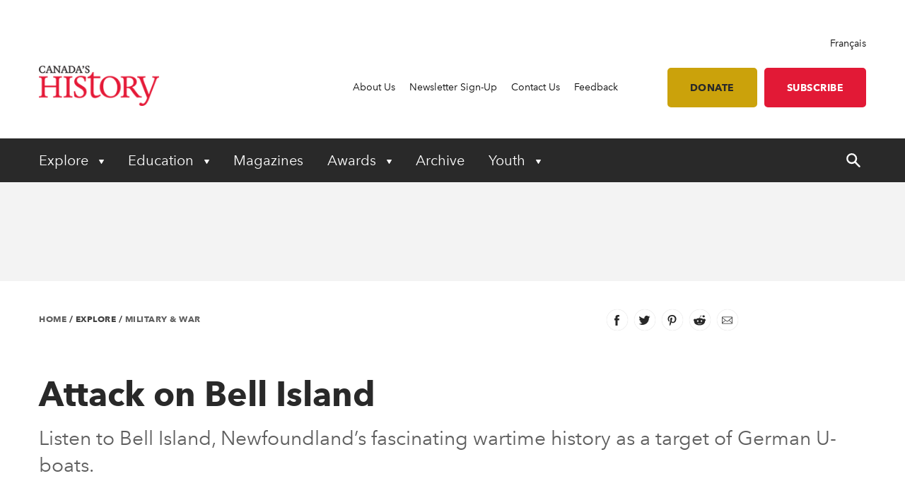

--- FILE ---
content_type: text/html; charset=utf-8
request_url: https://www.google.com/recaptcha/api2/aframe
body_size: 184
content:
<!DOCTYPE HTML><html><head><meta http-equiv="content-type" content="text/html; charset=UTF-8"></head><body><script nonce="4CRcPNfzwjM2c_yTBQZl1w">/** Anti-fraud and anti-abuse applications only. See google.com/recaptcha */ try{var clients={'sodar':'https://pagead2.googlesyndication.com/pagead/sodar?'};window.addEventListener("message",function(a){try{if(a.source===window.parent){var b=JSON.parse(a.data);var c=clients[b['id']];if(c){var d=document.createElement('img');d.src=c+b['params']+'&rc='+(localStorage.getItem("rc::a")?sessionStorage.getItem("rc::b"):"");window.document.body.appendChild(d);sessionStorage.setItem("rc::e",parseInt(sessionStorage.getItem("rc::e")||0)+1);localStorage.setItem("rc::h",'1768603411723');}}}catch(b){}});window.parent.postMessage("_grecaptcha_ready", "*");}catch(b){}</script></body></html>